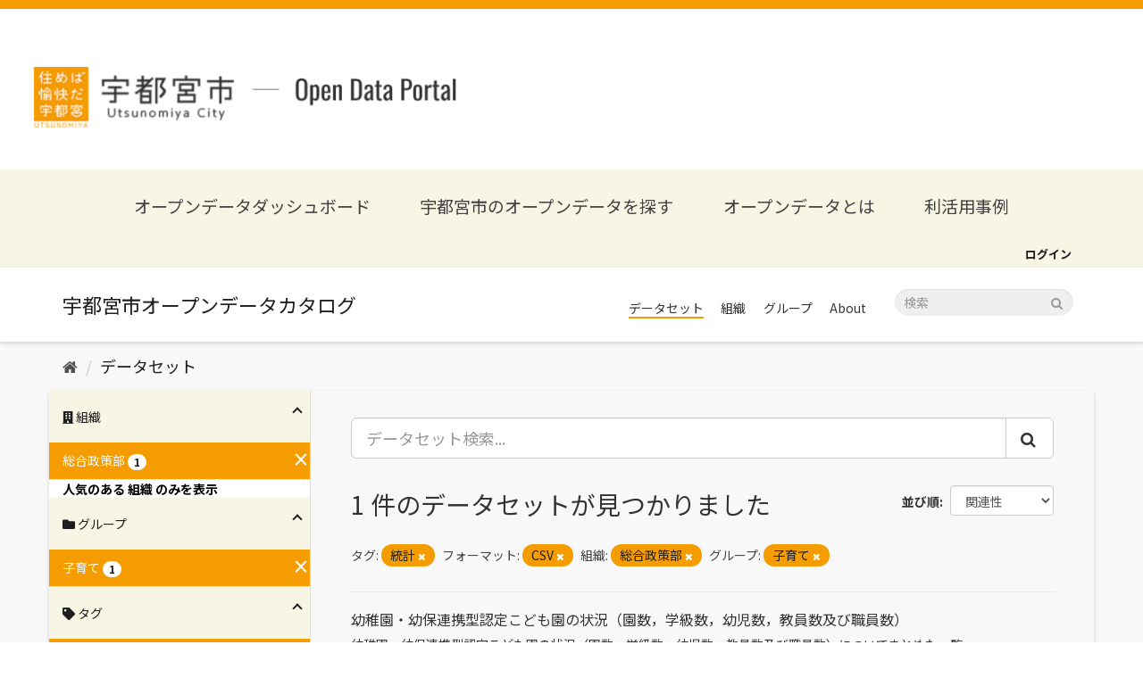

--- FILE ---
content_type: text/html; charset=utf-8
request_url: https://catalog.city.utsunomiya.tochigi.jp/dataset/?_organization_limit=0&tags=%E7%B5%B1%E8%A8%88&res_format=CSV&organization=1000000000&groups=kosodate
body_size: 25895
content:
<!DOCTYPE html>
<!--[if IE 9]> <html lang="ja" class="ie9"> <![endif]-->
<!--[if gt IE 8]><!--> <html lang="ja"> <!--<![endif]-->
  <head>
    <meta charset="utf-8" />
      <meta name="generator" content="ckan 2.9.5" />
      <meta name="viewport" content="width=device-width, initial-scale=1.0">
    <title>データセット - 宇都宮市オープンデータカタログ</title>

    
    <meta property="og:type" content="website" />
<meta property="og:url" content="https://catalog.city.utsunomiya.tochigi.jp" />
<meta property="og:image" content="https://catalog.city.utsunomiya.tochigi.jp/base/images/ogp.png" />
<meta name="google-site-verification" content="K33xiOmbX_AvhKp5pSlNvmWLXXkL9IoBpULKfQl_mKk" />

<link rel="icon" type="image/png" sizes="32x32" href="/base/images/favicon-32x32.png">
<link rel="icon" type="image/png" sizes="16x16" href="/base/images/favicon-16x16.png">


      
      
      
      
    



    
      
      
    

    
    <link href="/webassets/base/4f3188fa_main.css" rel="stylesheet"/>
<link href="/webassets/ckanext-custom-theme/731a29ae_custom.css" rel="stylesheet"/>
    
  </head>

  
  <body data-site-root="https://catalog.city.utsunomiya.tochigi.jp/" data-locale-root="https://catalog.city.utsunomiya.tochigi.jp/" >

    
    <div class="sr-only sr-only-focusable"><a href="#content">スキップして内容へ</a></div>
  

  
     
<header class="header">
  <div class="header__nav">
    <button class="header__nav__btn" id="navBtn"><span></span></button>
    <nav id="navCont" class="header__nav__cont">
      <a href="https://www.city.utsunomiya.tochigi.jp/" class="logo__link" target="_blank" rel="noreferrer noopenner">
        <img src="/base/images/footer-orange-logo.png" alt="宇都宮市オープンデータポータル" class="image">
      </a>
      <h1 class="humberger__site__title"><a href="https://data.city.utsunomiya.tochigi.jp/">オープンデータポータルサイト</a></h1>
      <ul class="list">
        <li class="list__item"><a href="https://data.city.utsunomiya.tochigi.jp/">オープンデータダッシュボード</a></li>
        <li class="list__item"><a href="/dataset">宇都宮市のオープンデータを探す</a></li>
        <li class="list__item"><a href="https://data.city.utsunomiya.tochigi.jp/about-opendata">オープンデータとは</a></li>
        <li class="list__item separate"><a href="https://data.city.utsunomiya.tochigi.jp/about-opendata/case">利活用事例</a></li>
        <li class="list__item">
          <a href="/organization">組織</a>
          <ul class="detail__list separate">
            <li><a href="/organization/0500000000" class="detail__list__item">行政経営部</a></li>
            <li><a href="/organization/1000000000" class="detail__list__item">総合政策部</a></li>
            <li><a href="/organization/1500000000" class="detail__list__item">理財部</a></li>
            <li><a href="/organization/2000000000" class="detail__list__item">市民まちづくり部</a></li>
            <li><a href="/organization/3000000000" class="detail__list__item">保健福祉部</a></li>
            <li><a href="/organization/3005000000" class="detail__list__item">保健福祉部（保健所）</a></li>
            <li><a href="/organization/3300000000" class="detail__list__item">子ども部</a></li>
            <li><a href="/organization/3500000000" class="detail__list__item">環境部</a></li>
            <li><a href="/organization/4000000000" class="detail__list__item">経済部</a></li>
            <li><a href="/organization/5000000000" class="detail__list__item">建設部</a></li>
            <li><a href="/organization/5500000000" class="detail__list__item">都市整備部</a></li>
            <li><a href="/organization/7000000000" class="detail__list__item">消防局</a></li>
            <li><a href="/organization/7600000000" class="detail__list__item">上下水道局</a></li>
            <li><a href="/organization/7900000000" class="detail__list__item">議会事務局</a></li>
            <li><a href="/organization/8200000000" class="detail__list__item">教育委員会事務局</a></li>
            <li><a href="/organization/8800000000" class="detail__list__item">選挙管理委員会事務局</a></li>
            <li><a href="/organization/9200000000" class="detail__list__item">農業委員会事務局</a></li>
          </ul>
        </li>
        <li class="list__item">
          <a href="/group">分野</a>
          <ul class="detail__list separate">
            <li><a href="/group/bousai-anzenanshin" class="detail__list__item">防災・安全安心</a></li>
            <li><a href="/group/koukyou-shisetsu" class="detail__list__item">公共施設</a></li>
            <li><a href="/group/jinkou-toukei" class="detail__list__item">人口統計</a></li>
            <li><a href="/group/toshikeikaku-tatemono-juutaku" class="detail__list__item">都市計画・建物・住宅</a></li>
            <li><a href="/group/fukushi" class="detail__list__item">福祉</a></li>
            <li><a href="/group/hoken-kenkou-eisei" class="detail__list__item">保健・健康・衛生</a></li>
            <li><a href="/group/kosodate" class="detail__list__item">子育て</a></li>
            <li><a href="/group/kankyou" class="detail__list__item">環境</a></li>
            <li><a href="/group/nougyou" class="detail__list__item">農業</a></li>
            <li><a href="/group/kyouiku-bunka" class="detail__list__item">教育・文化</a></li>
            <li><a href="/group/koutsuu" class="detail__list__item">交通</a></li>
            <li><a href="/group/shisei-jouhou" class="detail__list__item">市政情報</a></li>
            <li><a href="/group/shougyou-kougyou-kinyuu" class="detail__list__item">商業・工業・金融</a></li>
            <li><a href="/group/kankou-ibento" class="detail__list__item">観光・イベント</a></li>
          </ul>
        </li>
        <li class="list__item"><a href="https://data.city.utsunomiya.tochigi.jp/request">ご意見・ご要望</a></li>
        <li class="list__item"><a href="https://data.city.utsunomiya.tochigi.jp/terms">利用規約</a></li>
      </ul>
    </nav>

    <h1 class="header__title">
      <a href="https://data.city.utsunomiya.tochigi.jp/">
        <img class="header__title__img" src="/base/images/logo.png" alt="宇都宮市オープンデータポータル">
        <span class="header__title__text">宇都宮市<span>Open Data Potal</span></span>
      </a>
    </h1>
  </div>
</header>
<nav class="navigation">
  <div class="navigation__inner">
    <a href="https://data.city.utsunomiya.tochigi.jp/" class="navigation__item">オープンデータダッシュボード</a>
    <a href="/dataset" class="navigation__item">宇都宮市のオープンデータを探す</a>
    <a href="https://data.city.utsunomiya.tochigi.jp/about-opendata" class="navigation__item">オープンデータとは</a>
    <a href="https://data.city.utsunomiya.tochigi.jp/case" class="navigation__item">利活用事例</a>
  </div>
</nav>

<div class="account-masthead">
    <div class="container">
         
        <nav class="account not-authed" aria-label="Account">
            <ul class="list-unstyled">
                
                <li><a href="/user/login">ログイン</a></li>
                 
            </ul>
        </nav>
         
    </div>
</div>

<header class="navbar navbar-static-top masthead">
      
    <div class="container">
        <div class="navbar-right">
            <button data-target="#main-navigation-toggle" data-toggle="collapse" class="navbar-toggle collapsed"
                type="button" aria-label="expand or collapse" aria-expanded="false">
                <span class="sr-only">Toggle navigation</span>
                <span class="fa fa-bars"></span>
            </button>
        </div>
        <hgroup class="header-image navbar-left">
             
            <a class="logo" href="/"><img
                    src="/base/images/ckan-logo.png" alt="宇都宮市オープンデータカタログ"
                    title="宇都宮市オープンデータカタログ" /></a>
             
        </hgroup>

        <div class="collapse navbar-collapse" id="main-navigation-toggle">
            
            <nav class="section">
                <ul class="nav nav-pills">
                    
                    <li class="active"><a href="/dataset/">データセット</a></li><li><a href="/organization/">組織</a></li><li><a href="/group/">グループ</a></li><li><a href="/about">About</a></li>
                    
                </ul>
            </nav>
             
            <form class="section site-search simple-input" action="/dataset/" method="get">
                <div class="field">
                    <label for="field-sitewide-search">データセットを検索</label>
                    <input id="field-sitewide-search" type="text" class="form-control" name="q"
                        placeholder="検索" aria-label="データセット検索" />
                    <button class="btn-search" type="submit" aria-label="Submit"><i
                            class="fa fa-search"></i></button>
                </div>
            </form>
            
        </div>
    </div>
</header>

  
    <div class="main">
      <div id="content" class="container">
        
          
            <div class="flash-messages">
              
                
              
            </div>
          

          
            <div class="toolbar" role="navigation" aria-label="Breadcrumb">
              
                
                  <ol class="breadcrumb">
                    
<li class="home"><a href="/" aria-label="ホーム"><i class="fa fa-home"></i><span> ホーム</span></a></li>
                    
  <li class="active"><a href="/dataset/">データセット</a></li>

                  </ol>
                
              
            </div>
          

          <div class="row wrapper">
            
            
            

            
              <aside class="secondary col-sm-3">
                
                
  <div class="filters">
    <div>
      
        

    
    
	
	    
	    
		<section class="module module-narrow module-shallow">
		    
<h2 class="module-heading">
    
    
    
    
    
    
    <i class="fas fa-building"></i>
    組織
</h2>

		    
			
			    
				<nav aria-label="組織">
				    <ul class="list-unstyled nav nav-simple nav-facet">
					
					    
					    
					    
					    
					    <li class="nav-item active">
						<a href="/dataset/?_organization_limit=0&amp;tags=%E7%B5%B1%E8%A8%88&amp;res_format=CSV&amp;groups=kosodate" title="">
						    <span class="item-label">総合政策部</span>
						    <span class="hidden separator"> - </span>
						    <span class="item-count badge">1</span>
						</a>
					    </li>
					
				    </ul>
				</nav>

				<p class="module-footer">
				    
					<a href="/dataset/?tags=%E7%B5%B1%E8%A8%88&amp;res_format=CSV&amp;organization=1000000000&amp;groups=kosodate" class="read-more">人気のある 組織 のみを表示</a>
				    
				</p>
			    
			
		    
		</section>
	    
	
    

      
        

    
    
	
	    
	    
		<section class="module module-narrow module-shallow">
		    
<h2 class="module-heading">
    
    
    
    
    
    
    <i class="fas fa-folder"></i>
    グループ
</h2>

		    
			
			    
				<nav aria-label="グループ">
				    <ul class="list-unstyled nav nav-simple nav-facet">
					
					    
					    
					    
					    
					    <li class="nav-item active">
						<a href="/dataset/?_organization_limit=0&amp;tags=%E7%B5%B1%E8%A8%88&amp;res_format=CSV&amp;organization=1000000000" title="">
						    <span class="item-label">子育て</span>
						    <span class="hidden separator"> - </span>
						    <span class="item-count badge">1</span>
						</a>
					    </li>
					
				    </ul>
				</nav>

				<p class="module-footer">
				    
					
				    
				</p>
			    
			
		    
		</section>
	    
	
    

      
        

    
    
	
	    
	    
		<section class="module module-narrow module-shallow">
		    
<h2 class="module-heading">
    
    
    
    
    
    
    <i class="fas fa-tag"></i>
    タグ
</h2>

		    
			
			    
				<nav aria-label="タグ">
				    <ul class="list-unstyled nav nav-simple nav-facet">
					
					    
					    
					    
					    
					    <li class="nav-item active">
						<a href="/dataset/?_organization_limit=0&amp;res_format=CSV&amp;organization=1000000000&amp;groups=kosodate" title="">
						    <span class="item-label">統計</span>
						    <span class="hidden separator"> - </span>
						    <span class="item-count badge">1</span>
						</a>
					    </li>
					
				    </ul>
				</nav>

				<p class="module-footer">
				    
					
				    
				</p>
			    
			
		    
		</section>
	    
	
    

      
        

    
    
	
	    
	    
		<section class="module module-narrow module-shallow">
		    
<h2 class="module-heading">
    
    
    
    
    
    
    <i class="fas fa-file"></i>
    フォーマット
</h2>

		    
			
			    
				<nav aria-label="フォーマット">
				    <ul class="list-unstyled nav nav-simple nav-facet">
					
					    
					    
					    
					    
					    <li class="nav-item active">
						<a href="/dataset/?_organization_limit=0&amp;tags=%E7%B5%B1%E8%A8%88&amp;organization=1000000000&amp;groups=kosodate" title="">
						    <span class="item-label">CSV</span>
						    <span class="hidden separator"> - </span>
						    <span class="item-count badge">1</span>
						</a>
					    </li>
					
				    </ul>
				</nav>

				<p class="module-footer">
				    
					
				    
				</p>
			    
			
		    
		</section>
	    
	
    

      
        

    
    
	
	    
	    
		<section class="module module-narrow module-shallow">
		    
<h2 class="module-heading">
    
    
    
    
    
    
    <i class="fas fa-copyright"></i>
    ライセンス
</h2>

		    
			
			    
				<nav aria-label="ライセンス">
				    <ul class="list-unstyled nav nav-simple nav-facet">
					
					    
					    
					    
					    
					    <li class="nav-item">
						<a href="/dataset/?_organization_limit=0&amp;tags=%E7%B5%B1%E8%A8%88&amp;res_format=CSV&amp;organization=1000000000&amp;groups=kosodate&amp;license_id=cc-by" title="">
						    <span class="item-label">クリエイティブ・コモンズ 表示</span>
						    <span class="hidden separator"> - </span>
						    <span class="item-count badge">1</span>
						</a>
					    </li>
					
				    </ul>
				</nav>

				<p class="module-footer">
				    
					
				    
				</p>
			    
			
		    
		</section>
	    
	
    

      
    </div>
    <a class="close no-text hide-filters"><i class="fa fa-times-circle"></i><span class="text">close</span></a>
  </div>

              </aside>
            

            
              <div class="primary col-sm-9 col-xs-12" role="main">
                
                
  <section class="module">
    <div class="module-content">
      
        
      
      
        
        
        







<form id="dataset-search-form" class="search-form" method="get" data-module="select-switch">

  
    <div class="input-group search-input-group">
      <input aria-label="データセット検索..." id="field-giant-search" type="text" class="form-control input-lg" name="q" value="" autocomplete="off" placeholder="データセット検索...">
      
      <span class="input-group-btn">
        <button class="btn btn-default btn-lg" type="submit" value="search" aria-label="Submit">
          <i class="fa fa-search"></i>
        </button>
      </span>
      
    </div>
  

  
    <span>
  
  

  
  
  
  <input type="hidden" name="tags" value="統計" />
  
  
  
  
  
  <input type="hidden" name="res_format" value="CSV" />
  
  
  
  
  
  <input type="hidden" name="organization" value="1000000000" />
  
  
  
  
  
  <input type="hidden" name="groups" value="kosodate" />
  
  
  
  </span>
  

  
    
      <div class="form-select form-group control-order-by">
        <label for="field-order-by">並び順</label>
        <select id="field-order-by" name="sort" class="form-control">
          
            
              <option value="score desc, metadata_modified desc" selected="selected">関連性</option>
            
          
            
              <option value="title_string asc">名前で昇順</option>
            
          
            
              <option value="title_string desc">名前で降順</option>
            
          
            
              <option value="metadata_modified desc">最終更新日</option>
            
          
            
          
        </select>
        
        <button class="btn btn-default js-hide" type="submit">Go</button>
        
      </div>
    
  

  
    
      <h1>

  
  
  
  

1 件のデータセットが見つかりました</h1>
    
  

  
    
      <p class="filter-list">
        
          
          <span class="facet">タグ:</span>
          
            <span class="filtered pill">統計
              <a href="/dataset/?_organization_limit=0&amp;res_format=CSV&amp;organization=1000000000&amp;groups=kosodate" class="remove" title="削除"><i class="fa fa-times"></i></a>
            </span>
          
        
          
          <span class="facet">フォーマット:</span>
          
            <span class="filtered pill">CSV
              <a href="/dataset/?_organization_limit=0&amp;tags=%E7%B5%B1%E8%A8%88&amp;organization=1000000000&amp;groups=kosodate" class="remove" title="削除"><i class="fa fa-times"></i></a>
            </span>
          
        
          
          <span class="facet">組織:</span>
          
            <span class="filtered pill">総合政策部
              <a href="/dataset/?_organization_limit=0&amp;tags=%E7%B5%B1%E8%A8%88&amp;res_format=CSV&amp;groups=kosodate" class="remove" title="削除"><i class="fa fa-times"></i></a>
            </span>
          
        
          
          <span class="facet">グループ:</span>
          
            <span class="filtered pill">子育て
              <a href="/dataset/?_organization_limit=0&amp;tags=%E7%B5%B1%E8%A8%88&amp;res_format=CSV&amp;organization=1000000000" class="remove" title="削除"><i class="fa fa-times"></i></a>
            </span>
          
        
      </p>
      <a class="show-filters btn btn-default">フィルタ結果</a>
    
  

</form>




      
      
        

  
    <ul class="dataset-list list-unstyled">
    	
	      
	        






  <li class="dataset-item">
    
      <div class="dataset-content">
        
          <h2 class="dataset-heading">
            
              
            
            
		<a href="/dataset/youchienyouhorenkeigataninteikodomoennojoukyou">幼稚園・幼保連携型認定こども園の状況（園数，学級数，幼児数，教員数及び職員数）</a>
            
            
              
              
            
          </h2>
        
        
          
        
        
          
            <div>幼稚園・幼保連携型認定こども園の状況（園数，学級数，幼児数，教員数及び職員数）についてまとめた一覧</div>
          
        
      </div>
      
        
          
            <ul class="dataset-resources list-unstyled">
              
                
                <li>
                  <a href="/dataset/youchienyouhorenkeigataninteikodomoennojoukyou" class="label label-default" data-format="csv">CSV</a>
                </li>
                
              
            </ul>
          
        
      
    
  </li>

	      
	    
    </ul>
  

      
    </div>

    
      
    
  </section>

  
    <section class="module">
      <div class="module-content">
        
          <small>
            
            
            
          API Keyを使ってこのレジストリーにもアクセス可能です <a href="/api/3">API</a> (see <a href="http://docs.ckan.org/en/2.9/api/">APIドキュメント</a>). 
          </small>
        
      </div>
    </section>
  

              </div>
            
          </div>
        
      </div>
    </div>
  
    <footer class="site-footer">
  <div class="container">
    
<h1 class="footer__title">
  <a href="https://www.city.utsunomiya.tochigi.jp/" target="_blank" rel="noreferrer noopenner">
    <img src="/base/images/footer-logo.png" alt="宇都宮市"
        class="image">
  </a>
</h1>

<div class="footer__contact">
    <p class="text">
      このページに関するお問合せ<br/>
      総合政策部　デジタル政策課
    </p>
    <p class="tel">028-632-2093</p>
    <p class="text">受付時間 : 午前8時30分～午後5時15分</p>
  </div>

  <p class="footer__site-title">
    <a href="https://data.city.utsunomiya.tochigi.jp/">宇都宮市　オープンデータポータル</a>
  </p>

  <dl class="footer__navigation">
    <div class="footer__navigation__item">
      <dt class="heading">組織</dt>
      <dd class="links">
        <a href="/organization/0500000000" class="links__item">行政経営部</a>
        <a href="/organization/1000000000" class="links__item">総合政策部</a>
        <a href="/organization/1500000000" class="links__item">理財部</a>
        <a href="/organization/2000000000" class="links__item">市民まちづくり部</a>
        <a href="/organization/3000000000" class="links__item">保健福祉部</a>
        <a href="/organization/3005000000" class="links__item">保健福祉部（保健所）</a>
      </dd>
    </div>
    <div class="footer__navigation__item">
      <dt class="heading"></dt>
      <dd class="links">
        <a href="/organization/3300000000" class="links__item">子ども部</a>
        <a href="/organization/3500000000" class="links__item">環境部</a>
        <a href="/organization/4000000000" class="links__item">経済部</a>
        <a href="/organization/5000000000" class="links__item">建設部</a>
        <a href="/organization/5500000000" class="links__item">都市整備部</a>
        <a href="/organization/7000000000" class="links__item">消防局</a>
      </dd>
    </div>

    <div class="footer__navigation__item">
      <dt class="heading"></dt>
      <dd class="links">
        <a href="/organization/7600000000" class="links__item">上下水道局</a>
        <a href="/organization/7900000000" class="links__item">議会事務局</a>
        <a href="/organization/8200000000" class="links__item">教育委員会事務局</a>
        <a href="/organization/8800000000" class="links__item">選挙管理委員会事務局</a>
        <a href="/organization/9200000000" class="links__item">農業委員会事務局</a>
      </dd>
    </div>

    <div class="footer__navigation__item">
      <dt class="heading">分野</dt>
      <dd class="links">
        <a href="/group/bousai-anzenanshin" class="links__item">防災・安全安心</a>
        <a href="/group/koukyou-shisetsu" class="links__item">公共施設</a>
        <a href="/group/jinkou-toukei" class="links__item">人口統計</a>
        <a href="/group/toshikeikaku-tatemono-juutaku" class="links__item">都市計画・建物・住宅</a>
        <a href="/group/fukushi" class="links__item">福祉</a>
        <a href="/group/hoken-kenkou-eisei" class="links__item">保健・健康・衛生</a>
        <a href="/group/kosodate" class="links__item">子育て</a>
      </dd>
    </div>
    <div class="footer__navigation__item">
      <dt class="heading"></dt>
      <dd class="links">
        <a href="/group/kankyou" class="links__item">環境</a>
        <a href="/group/nougyou" class="links__item">農業</a>
        <a href="/group/kyouiku-bunka" class="links__item">教育・文化</a>
        <a href="/group/koutsuu" class="links__item">交通</a>
        <a href="/group/shisei-jouhou" class="links__item">市政情報</a>
        <a href="/group/shougyou-kougyou-kinyuu" class="links__item">商業・工業・金融</a>
        <a href="/group/kankou-ibento" class="links__item">観光・イベント</a>
      </dd>
    </div>

    <div class="footer__navigation__item">
      <dt class="heading">その他</dt>
      <dd class="links">
        <a href="https://data.city.utsunomiya.tochigi.jp/about-opendata"  target="_blank" class="links__item">オープンデータとは</a>
        <a href="https://data.city.utsunomiya.tochigi.jp/request" target="_blank" class="links__item">ご意見・ご要望</a>
        <a href="https://data.city.utsunomiya.tochigi.jp/terms" target="_blank" class="links__item">利用規約</a>
      </dd>
    </div>
  </dl>

  <p class="footer__copyright">Copyright © Utsunomiya City, All Rights Reserved.</p>

  </div>

  
    
  
</footer>
  
  
  
  
  

    

<script src="https://kit.fontawesome.com/8e004c27cb.js" crossorigin="anonymous"></script>
<!-- Global site tag (gtag.js) - Google Analytics -->
<script async src="https://www.googletagmanager.com/gtag/js?id=G-KPXB83HS2S"></script>
<script>
    window.dataLayer = window.dataLayer || [];
    function gtag() { dataLayer.push(arguments); }
    gtag('js', new Date());

    gtag('config', 'G-KPXB83HS2S');
</script>


      

    
    
    <link href="/webassets/vendor/f3b8236b_select2.css" rel="stylesheet"/>
<link href="/webassets/vendor/0b01aef1_font-awesome.css" rel="stylesheet"/>
    <script src="/webassets/vendor/d8ae4bed_jquery.js" type="text/javascript"></script>
<script src="/webassets/vendor/fb6095a0_vendor.js" type="text/javascript"></script>
<script src="/webassets/vendor/580fa18d_bootstrap.js" type="text/javascript"></script>
<script src="/webassets/base/15a18f6c_main.js" type="text/javascript"></script>
<script src="/webassets/base/266988e1_ckan.js" type="text/javascript"></script>
<script src="/webassets/ckanext-custom-theme/1089103a_custom.js" type="text/javascript"></script>
  </body>
</html>